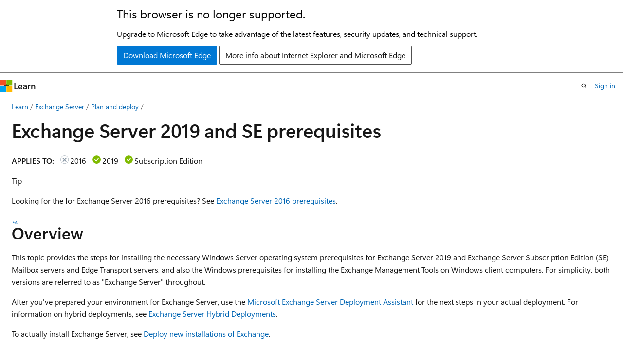

--- FILE ---
content_type: text/html
request_url: https://learn.microsoft.com/en-us/exchange/plan-and-deploy/prerequisites?view=exchserver-2019&redirectedfrom=MSDN
body_size: 49614
content:
 <!DOCTYPE html>
		<html
			class="layout layout-holy-grail   show-table-of-contents conceptual show-breadcrumb default-focus"
			lang="en-us"
			dir="ltr"
			data-authenticated="false"
			data-auth-status-determined="false"
			data-target="docs"
			x-ms-format-detection="none"
		>
			
		<head>
			<title>Exchange Server prerequisites, Exchange 2019 system requirements, Exchange SE system requirements, Exchange 2019 requirements, Exchange SE requirements | Microsoft Learn</title>
			<meta charset="utf-8" />
			<meta name="viewport" content="width=device-width, initial-scale=1.0" />
			<meta name="color-scheme" content="light dark" />

			<meta name="description" content="Summary: Learn about the Windows operating system prerequisites for Exchange Server 2019, Exchange Server SE and the Exchange Management Tools." />
			<link rel="canonical" href="https://learn.microsoft.com/en-us/exchange/plan-and-deploy/prerequisites" /> 

			<!-- Non-customizable open graph and sharing-related metadata -->
			<meta name="twitter:card" content="summary_large_image" />
			<meta name="twitter:site" content="@MicrosoftLearn" />
			<meta property="og:type" content="website" />
			<meta property="og:image:alt" content="Microsoft Learn" />
			<meta property="og:image" content="https://learn.microsoft.com/en-us/media/open-graph-image.png" />
			<!-- Page specific open graph and sharing-related metadata -->
			<meta property="og:title" content="Exchange Server prerequisites, Exchange 2019 system requirements, Exchange SE system requirements, Exchange 2019 requirements, Exchange SE requirements" />
			<meta property="og:url" content="https://learn.microsoft.com/en-us/exchange/plan-and-deploy/prerequisites" />
			<meta property="og:description" content="Summary: Learn about the Windows operating system prerequisites for Exchange Server 2019, Exchange Server SE and the Exchange Management Tools." />
			<meta name="platform_id" content="a30f4b40-2fa2-c7ef-4439-d91afa65f5d8" /> <meta name="scope" content="Exchange" />
			<meta name="locale" content="en-us" />
			 <meta name="adobe-target" content="true" /> 
			<meta name="uhfHeaderId" content="MSDocsHeader-Exchange" />

			<meta name="page_type" content="conceptual" />

			<!--page specific meta tags-->
			

			<!-- custom meta tags -->
			
		<meta name="Manager" content="serdars" />
	
		<meta name="ms.subservice" content="" />
	
		<meta name="ms.devlang" content="powershell" />
	
		<meta name="ROBOTS" content="INDEX,FOLLOW" />
	
		<meta name="breadcrumb_path" content="/exchange/breadcrumb/toc.json" />
	
		<meta name="recommendations" content="true" />
	
		<meta name="feedback_system" content="None" />
	
		<meta name="feedback_product_url" content="" />
	
		<meta name="ms.service" content="exchange-server-it-pro" />
	
		<meta name="ms.localizationpriority" content="high" />
	
		<meta name="ms.topic" content="how-to" />
	
		<meta name="author" content="AshaIyengar21" />
	
		<meta name="ms.author" content="serdars" />
	
		<meta name="ms.assetid" content="" />
	
		<meta name="ms.reviewer" content="" />
	
		<meta name="ms.collection" content="Strat_EX_Admin" />
	
		<meta name="ms.collection" content="exchange-server" />
	
		<meta name="f1.keywords" content="NOCSH" />
	
		<meta name="audience" content="ITPro" />
	
		<meta name="manager" content="serdars" />
	
		<meta name="ms.date" content="2025-06-11T00:00:00Z" />
	
		<meta name="document_id" content="e9e0968e-9590-59a1-83c8-07c218bcf8fd" />
	
		<meta name="document_version_independent_id" content="42d25a51-bb1a-3d51-75fe-85731236aa04" />
	
		<meta name="updated_at" content="2025-06-16T17:37:00Z" />
	
		<meta name="original_content_git_url" content="https://github.com/MicrosoftDocs/OfficeDocs-Exchange-pr/blob/live/Exchange/ExchangeServer/plan-and-deploy/prerequisites.md" />
	
		<meta name="gitcommit" content="https://github.com/MicrosoftDocs/OfficeDocs-Exchange-pr/blob/92505a30d3db24af0216ff1fadaff449e58369c7/Exchange/ExchangeServer/plan-and-deploy/prerequisites.md" />
	
		<meta name="git_commit_id" content="92505a30d3db24af0216ff1fadaff449e58369c7" />
	
		<meta name="site_name" content="Docs" />
	
		<meta name="depot_name" content="office.OfficeDocs-Exchange" />
	
		<meta name="schema" content="Conceptual" />
	
		<meta name="toc_rel" content="../servertoc/toc.json" />
	
		<meta name="pdf_url_template" content="https://learn.microsoft.com/pdfstore/en-us/office.OfficeDocs-Exchange/{branchName}{pdfName}" />
	
		<meta name="feedback_help_link_type" content="" />
	
		<meta name="feedback_help_link_url" content="" />
	
		<meta name="word_count" content="1050" />
	
		<meta name="asset_id" content="plan-and-deploy/prerequisites" />
	
		<meta name="moniker_range_name" content="" />
	
		<meta name="item_type" content="Content" />
	
		<meta name="source_path" content="Exchange/ExchangeServer/plan-and-deploy/prerequisites.md" />
	
		<meta name="previous_tlsh_hash" content="8B953DD1321EEA12CD529A012DABBA80D2F2C5CFB6A42ACFB424555501FA7EE79B3E5E49CA2A82DC73B520E103D2250F4283B72D51F46233459357EE84CA33D791193BF9E1" />
	
		<meta name="github_feedback_content_git_url" content="https://github.com/MicrosoftDocs/OfficeDocs-Exchange-pr/blob/live/Exchange/ExchangeServer/plan-and-deploy/prerequisites.md" />
	 
		<meta name="cmProducts" content="https://authoring-docs-microsoft.poolparty.biz/devrel/0b654e73-5728-4af3-8c2e-17bfbf4c9f23" data-source="generated" />
	
		<meta name="cmProducts" content="https://authoring-docs-microsoft.poolparty.biz/devrel/bcbcbad5-4208-4783-8035-8481272c98b8" data-source="generated" />
	
		<meta name="spProducts" content="https://authoring-docs-microsoft.poolparty.biz/devrel/11529658-843a-40bd-b2f8-5eed118be619" data-source="generated" />
	
		<meta name="spProducts" content="https://authoring-docs-microsoft.poolparty.biz/devrel/43b2e5aa-8a6d-4de2-a252-692232e5edc8" data-source="generated" />
	

			<!-- assets and js globals -->
			
			<link rel="stylesheet" href="/static/assets/0.4.03306.7423-8b4f0cc9/styles/site-ltr.css" />
			
			<link rel="preconnect" href="//mscom.demdex.net" crossorigin />
						<link rel="dns-prefetch" href="//target.microsoft.com" />
						<link rel="dns-prefetch" href="//microsoftmscompoc.tt.omtrdc.net" />
						<link
							rel="preload"
							as="script"
							href="/static/third-party/adobe-target/at-js/2.9.0/at.js"
							integrity="sha384-l4AKhsU8cUWSht4SaJU5JWcHEWh1m4UTqL08s6b/hqBLAeIDxTNl+AMSxTLx6YMI"
							crossorigin="anonymous"
							id="adobe-target-script"
							type="application/javascript"
						/>
			<script src="https://wcpstatic.microsoft.com/mscc/lib/v2/wcp-consent.js"></script>
			<script src="https://js.monitor.azure.com/scripts/c/ms.jsll-4.min.js"></script>
			<script src="/_themes/docs.theme/master/en-us/_themes/global/deprecation.js"></script>

			<!-- msdocs global object -->
			<script id="msdocs-script">
		var msDocs = {
  "environment": {
    "accessLevel": "online",
    "azurePortalHostname": "portal.azure.com",
    "reviewFeatures": false,
    "supportLevel": "production",
    "systemContent": true,
    "siteName": "learn",
    "legacyHosting": false
  },
  "data": {
    "contentLocale": "en-us",
    "contentDir": "ltr",
    "userLocale": "en-us",
    "userDir": "ltr",
    "pageTemplate": "Conceptual",
    "brand": "",
    "context": {},
    "standardFeedback": false,
    "showFeedbackReport": false,
    "feedbackHelpLinkType": "",
    "feedbackHelpLinkUrl": "",
    "feedbackSystem": "None",
    "feedbackGitHubRepo": "",
    "feedbackProductUrl": "",
    "extendBreadcrumb": true,
    "isEditDisplayable": false,
    "isPrivateUnauthorized": false,
    "hideViewSource": false,
    "isPermissioned": false,
    "hasRecommendations": true,
    "contributors": [
      {
        "name": "AshaIyengar21",
        "url": "https://github.com/AshaIyengar21"
      },
      {
        "name": "lusassl-msft",
        "url": "https://github.com/lusassl-msft"
      },
      {
        "name": "huypub",
        "url": "https://github.com/huypub"
      },
      {
        "name": "chrisda",
        "url": "https://github.com/chrisda"
      },
      {
        "name": "Davloe",
        "url": "https://github.com/Davloe"
      },
      {
        "name": "JoanneHendrickson",
        "url": "https://github.com/JoanneHendrickson"
      },
      {
        "name": "ninobb",
        "url": "https://github.com/ninobb"
      },
      {
        "name": "Karl-WE",
        "url": "https://github.com/Karl-WE"
      },
      {
        "name": "DCtheGeek",
        "url": "https://github.com/DCtheGeek"
      },
      {
        "name": "cabaudri",
        "url": "https://github.com/cabaudri"
      },
      {
        "name": "vaylen",
        "url": "https://github.com/vaylen"
      },
      {
        "name": "mattpennathe3rd",
        "url": "https://github.com/mattpennathe3rd"
      },
      {
        "name": "blakedrumm",
        "url": "https://github.com/blakedrumm"
      },
      {
        "name": "Ajayan1008",
        "url": "https://github.com/Ajayan1008"
      },
      {
        "name": "v-albemi",
        "url": "https://github.com/v-albemi"
      },
      {
        "name": "tweekerz",
        "url": "https://github.com/tweekerz"
      },
      {
        "name": "dariomws",
        "url": "https://github.com/dariomws"
      },
      {
        "name": "SignorelliDenis",
        "url": "https://github.com/SignorelliDenis"
      },
      {
        "name": "get-itips",
        "url": "https://github.com/get-itips"
      },
      {
        "name": "msdmaguire",
        "url": "https://github.com/msdmaguire"
      },
      {
        "name": "Jcoetsee",
        "url": "https://github.com/Jcoetsee"
      },
      {
        "name": "russcrowley",
        "url": "https://github.com/russcrowley"
      },
      {
        "name": "trudolf-msft",
        "url": "https://github.com/trudolf-msft"
      },
      {
        "name": "MK-Kamal",
        "url": "https://github.com/MK-Kamal"
      },
      {
        "name": "balinger",
        "url": "https://github.com/balinger"
      }
    ]
  },
  "functions": {}
};;
	</script>

			<!-- base scripts, msdocs global should be before this -->
			<script src="/static/assets/0.4.03306.7423-8b4f0cc9/scripts/en-us/index-docs.js"></script>
			

			<!-- json-ld -->
			
		</head>
	
			<body
				id="body"
				data-bi-name="body"
				class="layout-body "
				lang="en-us"
				dir="ltr"
			>
				<header class="layout-body-header">
		<div class="header-holder has-default-focus">
			
		<a
			href="#main"
			
			style="z-index: 1070"
			class="outline-color-text visually-hidden-until-focused position-fixed inner-focus focus-visible top-0 left-0 right-0 padding-xs text-align-center background-color-body"
			
		>
			Skip to main content
		</a>
	
		<a
			href="#"
			data-skip-to-ask-learn
			style="z-index: 1070"
			class="outline-color-text visually-hidden-until-focused position-fixed inner-focus focus-visible top-0 left-0 right-0 padding-xs text-align-center background-color-body"
			hidden
		>
			Skip to Ask Learn chat experience
		</a>
	

			<div hidden id="cookie-consent-holder" data-test-id="cookie-consent-container"></div>
			<!-- Unsupported browser warning -->
			<div
				id="unsupported-browser"
				style="background-color: white; color: black; padding: 16px; border-bottom: 1px solid grey;"
				hidden
			>
				<div style="max-width: 800px; margin: 0 auto;">
					<p style="font-size: 24px">This browser is no longer supported.</p>
					<p style="font-size: 16px; margin-top: 16px;">
						Upgrade to Microsoft Edge to take advantage of the latest features, security updates, and technical support.
					</p>
					<div style="margin-top: 12px;">
						<a
							href="https://go.microsoft.com/fwlink/p/?LinkID=2092881 "
							style="background-color: #0078d4; border: 1px solid #0078d4; color: white; padding: 6px 12px; border-radius: 2px; display: inline-block;"
						>
							Download Microsoft Edge
						</a>
						<a
							href="https://learn.microsoft.com/en-us/lifecycle/faq/internet-explorer-microsoft-edge"
							style="background-color: white; padding: 6px 12px; border: 1px solid #505050; color: #171717; border-radius: 2px; display: inline-block;"
						>
							More info about Internet Explorer and Microsoft Edge
						</a>
					</div>
				</div>
			</div>
			<!-- site header -->
			<header
				id="ms--site-header"
				data-test-id="site-header-wrapper"
				role="banner"
				itemscope="itemscope"
				itemtype="http://schema.org/Organization"
			>
				<div
					id="ms--mobile-nav"
					class="site-header display-none-tablet padding-inline-none gap-none"
					data-bi-name="mobile-header"
					data-test-id="mobile-header"
				></div>
				<div
					id="ms--primary-nav"
					class="site-header display-none display-flex-tablet"
					data-bi-name="L1-header"
					data-test-id="primary-header"
				></div>
				<div
					id="ms--secondary-nav"
					class="site-header display-none display-flex-tablet"
					data-bi-name="L2-header"
					data-test-id="secondary-header"
					
				></div>
			</header>
			
		<!-- banner -->
		<div data-banner>
			<div id="disclaimer-holder"></div>
			
		</div>
		<!-- banner end -->
	
		</div>
	</header>
				 <section
					id="layout-body-menu"
					class="layout-body-menu display-flex"
					data-bi-name="menu"
			  >
					
		<div
			id="left-container"
			class="left-container display-none display-block-tablet padding-inline-sm padding-bottom-sm width-full"
			data-toc-container="true"
		>
			<!-- Regular TOC content (default) -->
			<div id="ms--toc-content" class="height-full">
				<nav
					id="affixed-left-container"
					class="margin-top-sm-tablet position-sticky display-flex flex-direction-column"
					aria-label="Primary"
					data-bi-name="left-toc"
					role="navigation"
				></nav>
			</div>
			<!-- Collapsible TOC content (hidden by default) -->
			<div id="ms--toc-content-collapsible" class="height-full" hidden>
				<nav
					id="affixed-left-container"
					class="margin-top-sm-tablet position-sticky display-flex flex-direction-column"
					aria-label="Primary"
					data-bi-name="left-toc"
					role="navigation"
				>
					<div
						id="ms--collapsible-toc-header"
						class="display-flex justify-content-flex-end margin-bottom-xxs"
					>
						<button
							type="button"
							class="button button-clear inner-focus"
							data-collapsible-toc-toggle
							aria-expanded="true"
							aria-controls="ms--collapsible-toc-content"
							aria-label="Table of contents"
						>
							<span class="icon font-size-h4" aria-hidden="true">
								<span class="docon docon-panel-left-contract"></span>
							</span>
						</button>
					</div>
				</nav>
			</div>
		</div>
	
			  </section>

				<main
					id="main"
					role="main"
					class="layout-body-main "
					data-bi-name="content"
					lang="en-us"
					dir="ltr"
				>
					
			<div
		id="ms--content-header"
		class="content-header default-focus border-bottom-none"
		data-bi-name="content-header"
	>
		<div class="content-header-controls margin-xxs margin-inline-sm-tablet">
			<button
				type="button"
				class="contents-button button button-sm margin-right-xxs"
				data-bi-name="contents-expand"
				aria-haspopup="true"
				data-contents-button
			>
				<span class="icon" aria-hidden="true"><span class="docon docon-menu"></span></span>
				<span class="contents-expand-title"> Table of contents </span>
			</button>
			<button
				type="button"
				class="ap-collapse-behavior ap-expanded button button-sm"
				data-bi-name="ap-collapse"
				aria-controls="action-panel"
			>
				<span class="icon" aria-hidden="true"><span class="docon docon-exit-mode"></span></span>
				<span>Exit editor mode</span>
			</button>
		</div>
	</div>
			<div data-main-column class="padding-sm padding-top-none padding-top-sm-tablet">
				<div>
					
		<div id="article-header" class="background-color-body margin-bottom-xs display-none-print">
			<div class="display-flex align-items-center justify-content-space-between">
				
		<details
			id="article-header-breadcrumbs-overflow-popover"
			class="popover"
			data-for="article-header-breadcrumbs"
		>
			<summary
				class="button button-clear button-primary button-sm inner-focus"
				aria-label="All breadcrumbs"
			>
				<span class="icon">
					<span class="docon docon-more"></span>
				</span>
			</summary>
			<div id="article-header-breadcrumbs-overflow" class="popover-content padding-none"></div>
		</details>

		<bread-crumbs
			id="article-header-breadcrumbs"
			role="group"
			aria-label="Breadcrumbs"
			data-test-id="article-header-breadcrumbs"
			class="overflow-hidden flex-grow-1 margin-right-sm margin-right-md-tablet margin-right-lg-desktop margin-left-negative-xxs padding-left-xxs"
		></bread-crumbs>
	 
		<div
			id="article-header-page-actions"
			class="opacity-none margin-left-auto display-flex flex-wrap-no-wrap align-items-stretch"
		>
			
		<button
			class="button button-sm border-none inner-focus display-none-tablet flex-shrink-0 "
			data-bi-name="ask-learn-assistant-entry"
			data-test-id="ask-learn-assistant-modal-entry-mobile"
			data-ask-learn-modal-entry
			
			type="button"
			style="min-width: max-content;"
			aria-expanded="false"
			aria-label="Ask Learn"
			hidden
		>
			<span class="icon font-size-lg" aria-hidden="true">
				<span class="docon docon-chat-sparkle-fill gradient-ask-learn-logo"></span>
			</span>
		</button>
		<button
			class="button button-sm display-none display-inline-flex-tablet display-none-desktop flex-shrink-0 margin-right-xxs border-color-ask-learn "
			data-bi-name="ask-learn-assistant-entry"
			
			data-test-id="ask-learn-assistant-modal-entry-tablet"
			data-ask-learn-modal-entry
			type="button"
			style="min-width: max-content;"
			aria-expanded="false"
			hidden
		>
			<span class="icon font-size-lg" aria-hidden="true">
				<span class="docon docon-chat-sparkle-fill gradient-ask-learn-logo"></span>
			</span>
			<span>Ask Learn</span>
		</button>
		<button
			class="button button-sm display-none flex-shrink-0 display-inline-flex-desktop margin-right-xxs border-color-ask-learn "
			data-bi-name="ask-learn-assistant-entry"
			
			data-test-id="ask-learn-assistant-flyout-entry"
			data-ask-learn-flyout-entry
			data-flyout-button="toggle"
			type="button"
			style="min-width: max-content;"
			aria-expanded="false"
			aria-controls="ask-learn-flyout"
			hidden
		>
			<span class="icon font-size-lg" aria-hidden="true">
				<span class="docon docon-chat-sparkle-fill gradient-ask-learn-logo"></span>
			</span>
			<span>Ask Learn</span>
		</button>
	 
		<button
			type="button"
			id="ms--focus-mode-button"
			data-focus-mode
			data-bi-name="focus-mode-entry"
			class="button button-sm flex-shrink-0 margin-right-xxs display-none display-inline-flex-desktop"
		>
			<span class="icon font-size-lg" aria-hidden="true">
				<span class="docon docon-glasses"></span>
			</span>
			<span>Focus mode</span>
		</button>
	 

			<details class="popover popover-right" id="article-header-page-actions-overflow">
				<summary
					class="justify-content-flex-start button button-clear button-sm button-primary inner-focus"
					aria-label="More actions"
					title="More actions"
				>
					<span class="icon" aria-hidden="true">
						<span class="docon docon-more-vertical"></span>
					</span>
				</summary>
				<div class="popover-content">
					
		<button
			data-page-action-item="overflow-mobile"
			type="button"
			class="button-block button-sm inner-focus button button-clear display-none-tablet justify-content-flex-start text-align-left"
			data-bi-name="contents-expand"
			data-contents-button
			data-popover-close
		>
			<span class="icon">
				<span class="docon docon-editor-list-bullet" aria-hidden="true"></span>
			</span>
			<span class="contents-expand-title">Table of contents</span>
		</button>
	 
		<a
			id="lang-link-overflow"
			class="button-sm inner-focus button button-clear button-block justify-content-flex-start text-align-left"
			data-bi-name="language-toggle"
			data-page-action-item="overflow-all"
			data-check-hidden="true"
			data-read-in-link
			href="#"
			hidden
		>
			<span class="icon" aria-hidden="true" data-read-in-link-icon>
				<span class="docon docon-locale-globe"></span>
			</span>
			<span data-read-in-link-text>Read in English</span>
		</a>
	 
		<button
			type="button"
			class="collection button button-clear button-sm button-block justify-content-flex-start text-align-left inner-focus"
			data-list-type="collection"
			data-bi-name="collection"
			data-page-action-item="overflow-all"
			data-check-hidden="true"
			data-popover-close
		>
			<span class="icon" aria-hidden="true">
				<span class="docon docon-circle-addition"></span>
			</span>
			<span class="collection-status">Add</span>
		</button>
	
					
		<button
			type="button"
			class="collection button button-block button-clear button-sm justify-content-flex-start text-align-left inner-focus"
			data-list-type="plan"
			data-bi-name="plan"
			data-page-action-item="overflow-all"
			data-check-hidden="true"
			data-popover-close
			hidden
		>
			<span class="icon" aria-hidden="true">
				<span class="docon docon-circle-addition"></span>
			</span>
			<span class="plan-status">Add to plan</span>
		</button>
	  
					
		<hr class="margin-block-xxs" />
		<h4 class="font-size-sm padding-left-xxs">Share via</h4>
		
					<a
						class="button button-clear button-sm inner-focus button-block justify-content-flex-start text-align-left text-decoration-none share-facebook"
						data-bi-name="facebook"
						data-page-action-item="overflow-all"
						href="#"
					>
						<span class="icon color-primary" aria-hidden="true">
							<span class="docon docon-facebook-share"></span>
						</span>
						<span>Facebook</span>
					</a>

					<a
						href="#"
						class="button button-clear button-sm inner-focus button-block justify-content-flex-start text-align-left text-decoration-none share-twitter"
						data-bi-name="twitter"
						data-page-action-item="overflow-all"
					>
						<span class="icon color-text" aria-hidden="true">
							<span class="docon docon-xlogo-share"></span>
						</span>
						<span>x.com</span>
					</a>

					<a
						href="#"
						class="button button-clear button-sm inner-focus button-block justify-content-flex-start text-align-left text-decoration-none share-linkedin"
						data-bi-name="linkedin"
						data-page-action-item="overflow-all"
					>
						<span class="icon color-primary" aria-hidden="true">
							<span class="docon docon-linked-in-logo"></span>
						</span>
						<span>LinkedIn</span>
					</a>
					<a
						href="#"
						class="button button-clear button-sm inner-focus button-block justify-content-flex-start text-align-left text-decoration-none share-email"
						data-bi-name="email"
						data-page-action-item="overflow-all"
					>
						<span class="icon color-primary" aria-hidden="true">
							<span class="docon docon-mail-message"></span>
						</span>
						<span>Email</span>
					</a>
			  
	 
		<hr class="margin-block-xxs" />
		<button
			class="button button-block button-clear button-sm justify-content-flex-start text-align-left inner-focus"
			type="button"
			data-bi-name="print"
			data-page-action-item="overflow-all"
			data-popover-close
			data-print-page
			data-check-hidden="true"
		>
			<span class="icon color-primary" aria-hidden="true">
				<span class="docon docon-print"></span>
			</span>
			<span>Print</span>
		</button>
	
				</div>
			</details>
		</div>
	
			</div>
		</div>
	  
		<!-- privateUnauthorizedTemplate is hidden by default -->
		<div unauthorized-private-section data-bi-name="permission-content-unauthorized-private" hidden>
			<hr class="hr margin-top-xs margin-bottom-sm" />
			<div class="notification notification-info">
				<div class="notification-content">
					<p class="margin-top-none notification-title">
						<span class="icon">
							<span class="docon docon-exclamation-circle-solid" aria-hidden="true"></span>
						</span>
						<span>Note</span>
					</p>
					<p class="margin-top-none authentication-determined not-authenticated">
						Access to this page requires authorization. You can try <a class="docs-sign-in" href="#" data-bi-name="permission-content-sign-in">signing in</a> or <a  class="docs-change-directory" data-bi-name="permisson-content-change-directory">changing directories</a>.
					</p>
					<p class="margin-top-none authentication-determined authenticated">
						Access to this page requires authorization. You can try <a class="docs-change-directory" data-bi-name="permisson-content-change-directory">changing directories</a>.
					</p>
				</div>
			</div>
		</div>
	
					<div class="content"><h1 id="exchange-server-2019-and-se-prerequisites">Exchange Server 2019 and SE prerequisites</h1></div>
					
		<div
			id="article-metadata"
			data-bi-name="article-metadata"
			data-test-id="article-metadata"
			class="page-metadata-container display-flex gap-xxs justify-content-space-between align-items-center flex-wrap-wrap"
		>
			 
				<div
					id="user-feedback"
					class="margin-block-xxs display-none display-none-print"
					hidden
					data-hide-on-archived
				>
					
		<button
			id="user-feedback-button"
			data-test-id="conceptual-feedback-button"
			class="button button-sm button-clear button-primary display-none"
			type="button"
			data-bi-name="user-feedback-button"
			data-user-feedback-button
			hidden
		>
			<span class="icon" aria-hidden="true">
				<span class="docon docon-like"></span>
			</span>
			<span>Feedback</span>
		</button>
	
				</div>
		  
		</div>
	 
		<div data-id="ai-summary" hidden>
			<div id="ms--ai-summary-cta" class="margin-top-xs display-flex align-items-center">
				<span class="icon" aria-hidden="true">
					<span class="docon docon-sparkle-fill gradient-text-vivid"></span>
				</span>
				<button
					id="ms--ai-summary"
					type="button"
					class="tag tag-sm tag-suggestion margin-left-xxs"
					data-test-id="ai-summary-cta"
					data-bi-name="ai-summary-cta"
					data-an="ai-summary"
				>
					<span class="ai-summary-cta-text">
						Summarize this article for me
					</span>
				</button>
			</div>
			<!-- Slot where the client will render the summary card after the user clicks the CTA -->
			<div id="ms--ai-summary-header" class="margin-top-xs"></div>
		</div>
	 
		<nav
			id="center-doc-outline"
			class="doc-outline is-hidden-desktop display-none-print margin-bottom-sm"
			data-bi-name="intopic toc"
			aria-label="In this article"
		>
			<h2 id="ms--in-this-article" class="title is-6 margin-block-xs">
				In this article
			</h2>
		</nav>
	
					<div class="content"><p><strong>APPLIES TO:</strong> <img src="../exchangeserver/media/no.png" alt="no-img-16" data-linktype="relative-path">2016 <img src="../exchangeserver/media/yes.png" alt="yes-img-19" data-linktype="relative-path">2019 <img src="../exchangeserver/media/yes.png" alt="yes-img-se" data-linktype="relative-path">Subscription Edition</p>
<div class="TIP">
<p>Tip</p>
<p>Looking for the for Exchange Server 2016 prerequisites? See <a href="prerequisites-2016" data-linktype="relative-path">Exchange Server 2016 prerequisites</a>.</p>
</div>
<h2 id="overview">Overview</h2>
<p>This topic provides the steps for installing the necessary Windows Server operating system prerequisites for Exchange Server 2019 and Exchange Server Subscription Edition (SE) Mailbox servers and Edge Transport servers, and also the Windows prerequisites for installing the Exchange Management Tools on Windows client computers. For simplicity, both versions are referred to as "Exchange Server" throughout.</p>
<p>After you've prepared your environment for Exchange Server, use the <a href="https://setup.cloud.microsoft/exchange" data-linktype="external">Microsoft Exchange Server Deployment Assistant</a> for the next steps in your actual deployment. For information on hybrid deployments, see <a href="../exchange-hybrid" data-linktype="relative-path">Exchange Server Hybrid Deployments</a>.</p>
<p>To actually install Exchange Server, see <a href="deploy-new-installations/deploy-new-installations" data-linktype="relative-path">Deploy new installations of Exchange</a>.</p>
<h2 id="what-do-you-need-to-know-before-you-begin">What do you need to know before you begin?</h2>
<p>This section provides comprehensive recommendations and the most up-to-date information about the components necessary for Exchange Server. These components are essential prerequisites for the proper functioning of Exchange Server.</p>
<ul>
<li><p>Verify that your Active Directory meets the <a href="system-requirements#network-and-directory-server-requirements-for-exchange-server" data-linktype="relative-path">requirements for Exchange 2019 and SE</a>.</p>
</li>
<li><p>To ensure compatibility and optimal performance, make sure to use a <a href="supportability-matrix#supported-operating-systems" data-linktype="relative-path">supported operating systems for Exchange Server</a>.</p>
</li>
<li><p>Before you begin installing Exchange Server, ensure that your computer has the latest Windows updates installed.</p>
</li>
<li><p>The Remote Registry Service must be set to <code>Automatic</code> and must not be set to <code>Disabled</code>. For recommended security guidelines, please refer to <a href="/en-us/windows-server/security/windows-services/security-guidelines-for-disabling-system-services-in-windows-server#remote-registry" data-linktype="absolute-path">Security Guidelines regarding Remote Registry</a>.</p>
</li>
</ul>
<h2 id="windows-server-prerequisites-for-exchange-server">Windows Server prerequisites for Exchange Server</h2>
<p>The requirements to install Exchange Server on supported <a href="supportability-matrix#supported-operating-systems" data-linktype="relative-path">Operating Systems (OS)</a> are described in the following sections. We recommend either of the following methods to install the Windows prerequisites for Exchange Server:</p>
<ul>
<li>Use the <code>/InstallWindowsComponents</code> switch in unattended Setup mode.</li>
<li>Select the check box in the Exchange Setup Wizard to install Windows prerequisites.</li>
</ul>
<p>When you use one of these options, you don't need to restart the computer after the Windows components have been added.</p>
<h3 id="exchange-server-preparing-active-directory">Exchange Server preparing Active Directory</h3>
<p>You can use any member of the Active Directory domain to prepare Active Directory for Exchange Server. To prepare Active Directory using the graphical user interface (GUI), you need to install the Exchange Management Tools role.</p>
<ol>
<li><p>The computer which is used to prepare the Active Directory requires the following software:</p>
<ol>
<li><p><a href="supportability-matrix#net-framework" data-linktype="relative-path">Supported version of .NET Framework</a></p>
<p>When installing on Windows Server Core, you must use the <code>/q</code> option to install this package. Additionally, you can use the <code>/log [PATH]</code> option to enable logging if desired.</p>
</li>
<li><p><a href="https://www.microsoft.com/download/details.aspx?id=30679" data-linktype="external">Visual C++ Redistributable Package for Visual Studio 2012</a></p>
<p>If you're using unattended Setup from the command line to prepare Active Directory, this package isn't required. For an overview of the latest supported versions and more information, please refer to <a href="prepare-ad-and-domains" data-linktype="relative-path">Prepare Active Directory and domains</a>.</p>
<p>The system requirements for the Visual C++ Redistributable package do not explicitly mention support for the latest Windows Server versions. However, the redistributable package is safe to install on these versions of Windows.</p>
</li>
</ol>
</li>
<li><p>Install the Remote Server Administration Tools (RSAT) for Active Directory Domain Services (ADDS) by running the following command in Windows PowerShell:</p>
<pre><code class="lang-PowerShell">Install-WindowsFeature RSAT-ADDS
</code></pre>
</li>
</ol>
<h3 id="exchange-server-management-tools">Exchange Server Management tools</h3>
<ol>
<li><p>Install the following software:</p>
<ol>
<li><p><a href="supportability-matrix#net-framework" data-linktype="relative-path">Supported version of .NET Framework</a></p>
</li>
<li><p><a href="https://www.microsoft.com/download/details.aspx?id=30679" data-linktype="external">Visual C++ Redistributable Package for Visual Studio 2012</a></p>
<p>The system requirements for the Visual C++ Redistributable package do not explicitly mention support for the latest Windows Server versions. However, the redistributable package is safe to install on these versions of Windows.</p>
</li>
</ol>
</li>
<li><p>Install the following Windows features:</p>
<ol>
<li>If you want to install the Exchange Server Management tools on <a href="supportability-matrix#supported-operating-systems" data-linktype="relative-path">supported Windows Server OS</a>, make sure to install the following Windows features:
<pre><code class="lang-powershell">Install-WindowsFeature -Name Web-Mgmt-Console, Web-Metabase
</code></pre>
</li>
<li>If you want to install the Exchange Server Management tools on <a href="supportability-matrix#supported-operating-systems" data-linktype="relative-path">supported Windows Client OS</a>, make sure to install the following Windows features:
<pre><code class="lang-powershell">Enable-WindowsOptionalFeature -Online -FeatureName IIS-ManagementConsole, IIS-Metabase -All
</code></pre>
</li>
</ol>
</li>
</ol>
<h3 id="exchange-server-mailbox-server-role">Exchange Server Mailbox server role</h3>
<ol>
<li><p>Install the following software:</p>
<ol>
<li><p><a href="supportability-matrix#net-framework" data-linktype="relative-path">Supported version of .NET Framework</a></p>
<p>When installing on Windows Server Core, you must use the <code>/q</code> option to install this package. Additionally, you can use the <code>/log [PATH]</code> option to enable logging if desired.</p>
</li>
<li><p><a href="https://www.microsoft.com/download/details.aspx?id=30679" data-linktype="external">Visual C++ Redistributable Package for Visual Studio 2012</a></p>
</li>
<li><p><a href="https://support.microsoft.com/help/4032938/update-for-visual-c-2013-redistributable-package" data-linktype="external">Visual C++ Redistributable Package for Visual Studio 2013</a></p>
<p>The system requirements for the Visual C++ Redistributable package do not explicitly mention support for the latest Windows Server versions. However, the redistributable package is safe to install on these versions of Windows.</p>
</li>
</ol>
</li>
<li><p>Add the required Skype for Business Server components:</p>
<ol>
<li><p>Install the Server Media Foundation windows feature by executing the following command in Windows PowerShell:</p>
<pre><code class="lang-PowerShell">Install-WindowsFeature Server-Media-Foundation
</code></pre>
</li>
<li><p>Install <a href="https://www.microsoft.com/download/details.aspx?id=34992" data-linktype="external">Unified Communications Managed API 4.0</a>. This package is available for download and can be found in the <code>\UCMARedist</code> folder on the Exchange Server media.</p>
<p>When installing on Windows Server Core, you must use the installation package located in <code>\UCMARedist</code> on distributed media. To install the package by using PowerShell, run the following command:</p>
<pre><code class="lang-powershell">.\UCMARunTimeSetup.exe -q
</code></pre>
</li>
</ol>
</li>
<li><p>If you aren't going to use Exchange Setup to install the required Windows components (in the wizard or from the command line), run the one of the following commands in Windows PowerShell:</p>
<ol>
<li>Windows features:
<ol>
<li>Desktop Experience:
<pre><code class="lang-PowerShell">Install-WindowsFeature Server-Media-Foundation, NET-Framework-45-Core, NET-Framework-45-ASPNET, NET-WCF-HTTP-Activation45, NET-WCF-Pipe-Activation45, NET-WCF-TCP-Activation45, NET-WCF-TCP-PortSharing45, RPC-over-HTTP-proxy, RSAT-Clustering, RSAT-Clustering-CmdInterface, RSAT-Clustering-Mgmt, RSAT-Clustering-PowerShell, WAS-Process-Model, Web-Asp-Net45, Web-Basic-Auth, Web-Client-Auth, Web-Digest-Auth, Web-Dir-Browsing, Web-Dyn-Compression, Web-Http-Errors, Web-Http-Logging, Web-Http-Redirect, Web-Http-Tracing, Web-ISAPI-Ext, Web-ISAPI-Filter, Web-Metabase, Web-Mgmt-Console, Web-Mgmt-Service, Web-Net-Ext45, Web-Request-Monitor, Web-Server, Web-Stat-Compression, Web-Static-Content, Web-Windows-Auth, Web-WMI, Windows-Identity-Foundation, RSAT-ADDS
</code></pre>
</li>
<li>Server Core:
<pre><code class="lang-PowerShell">Install-WindowsFeature Server-Media-Foundation, NET-Framework-45-Core, NET-Framework-45-ASPNET, NET-WCF-HTTP-Activation45, NET-WCF-Pipe-Activation45, NET-WCF-TCP-Activation45, NET-WCF-TCP-PortSharing45, RPC-over-HTTP-proxy, RSAT-Clustering, RSAT-Clustering-CmdInterface, RSAT-Clustering-PowerShell, WAS-Process-Model, Web-Asp-Net45, Web-Basic-Auth, Web-Client-Auth, Web-Digest-Auth, Web-Dir-Browsing, Web-Dyn-Compression, Web-Http-Errors, Web-Http-Logging, Web-Http-Redirect, Web-Http-Tracing, Web-ISAPI-Ext, Web-ISAPI-Filter, Web-Metabase, Web-Mgmt-Service, Web-Net-Ext45, Web-Request-Monitor, Web-Server, Web-Stat-Compression, Web-Static-Content, Web-Windows-Auth, Web-WMI, RSAT-ADDS
</code></pre>
</li>
<li>(Optional) Remove MSMQ:
The Windows feature <a href="/en-us/previous-versions/windows/desktop/legacy/ms711472(v=vs.85)" data-linktype="absolute-path">Message Queuing (MSMQ)</a> is no longer a requirement for Exchange Server and can be safely uninstalled if it's currently installed:
<pre><code class="lang-PowerShell">Remove-WindowsFeature NET-WCF-MSMQ-Activation45, MSMQ
</code></pre>
</li>
</ol>
</li>
<li><a href="https://www.iis.net/downloads/microsoft/url-rewrite" data-linktype="external">IIS URL Rewrite Module</a></li>
</ol>
</li>
</ol>
<h3 id="exchange-server-edge-transport-server-role">Exchange Server Edge Transport server role</h3>
<ol>
<li><p>Install the following software:</p>
<ol>
<li><p><a href="supportability-matrix#net-framework" data-linktype="relative-path">Supported version of .NET Framework</a></p>
<p>When installing on Windows Server Core, you must use the <code>/q</code> option to install this package. Additionally, you can use the <code>/log [PATH]</code> option to enable logging if desired.</p>
</li>
<li><p><a href="https://www.microsoft.com/download/details.aspx?id=30679" data-linktype="external">Visual C++ Redistributable Package for Visual Studio 2012</a></p>
<p>The system requirements for the Visual C++ Redistributable package do not explicitly mention support for the latest Windows Server versions. However, the redistributable package is safe to install on these versions of Windows.</p>
</li>
</ol>
</li>
<li><p>If you aren't going to use Exchange Setup to install the required Windows components (in the wizard or from the command line), run the following command in Windows PowerShell:</p>
<pre><code class="lang-PowerShell">Install-WindowsFeature ADLDS
</code></pre>
</li>
</ol>
</div>
					
		<div
			id="ms--inline-notifications"
			class="margin-block-xs"
			data-bi-name="inline-notification"
		></div>
	 
		<div
			id="assertive-live-region"
			role="alert"
			aria-live="assertive"
			class="visually-hidden"
			aria-relevant="additions"
			aria-atomic="true"
		></div>
		<div
			id="polite-live-region"
			role="status"
			aria-live="polite"
			class="visually-hidden"
			aria-relevant="additions"
			aria-atomic="true"
		></div>
	
					
				</div>
				
		<div id="ms--additional-resources-mobile" class="display-none-print">
			<hr class="hr" hidden />
			<h2 id="ms--additional-resources-mobile-heading" class="title is-3" hidden>
				Additional resources
			</h2>
			
		<section
			id="right-rail-recommendations-mobile"
			class=""
			data-bi-name="recommendations"
			hidden
		></section>
	 
		<section
			id="right-rail-training-mobile"
			class=""
			data-bi-name="learning-resource-card"
			hidden
		></section>
	 
		<section
			id="right-rail-events-mobile"
			class=""
			data-bi-name="events-card"
			hidden
		></section>
	 
		<section
			id="right-rail-qna-mobile"
			class="margin-top-xxs"
			data-bi-name="qna-link-card"
			hidden
		></section>
	
		</div>
	 
		<div
			id="article-metadata-footer"
			data-bi-name="article-metadata-footer"
			data-test-id="article-metadata-footer"
			class="page-metadata-container"
		>
			<hr class="hr" />
			<ul class="metadata page-metadata" data-bi-name="page info" lang="en-us" dir="ltr">
				<li class="visibility-hidden-visual-diff">
			<span class="badge badge-sm text-wrap-pretty">
				<span>Last updated on <local-time format="twoDigitNumeric"
		datetime="2025-06-16T17:37:00.000Z"
		data-article-date-source="calculated"
		class="is-invisible"
	>
		2025-06-16
	</local-time></span>
			</span>
		</li>
			</ul>
		</div>
	
			</div>
			
		<div
			id="action-panel"
			role="region"
			aria-label="Action Panel"
			class="action-panel"
			tabindex="-1"
		></div>
	
		
				</main>
				<aside
					id="layout-body-aside"
					class="layout-body-aside "
					data-bi-name="aside"
			  >
					
		<div
			id="ms--additional-resources"
			class="right-container padding-sm display-none display-block-desktop height-full"
			data-bi-name="pageactions"
			role="complementary"
			aria-label="Additional resources"
		>
			<div id="affixed-right-container" data-bi-name="right-column">
				
		<nav
			id="side-doc-outline"
			class="doc-outline border-bottom padding-bottom-xs margin-bottom-xs"
			data-bi-name="intopic toc"
			aria-label="In this article"
		>
			<h3>In this article</h3>
		</nav>
	
				<!-- Feedback -->
				
			</div>
		</div>
	
			  </aside> <section
					id="layout-body-flyout"
					class="layout-body-flyout "
					data-bi-name="flyout"
			  >
					 <div
	class="height-full border-left background-color-body-medium"
	id="ask-learn-flyout"
></div>
			  </section> <div class="layout-body-footer " data-bi-name="layout-footer">
		<footer
			id="footer"
			data-test-id="footer"
			data-bi-name="footer"
			class="footer-layout has-padding has-default-focus border-top  uhf-container"
			role="contentinfo"
		>
			<div class="display-flex gap-xs flex-wrap-wrap is-full-height padding-right-lg-desktop">
				
		<a
			data-mscc-ic="false"
			href="#"
			data-bi-name="select-locale"
			class="locale-selector-link flex-shrink-0 button button-sm button-clear external-link-indicator"
			id=""
			title=""
			><span class="icon" aria-hidden="true"
				><span class="docon docon-world"></span></span
			><span class="local-selector-link-text">en-us</span></a
		>
	 <div class="ccpa-privacy-link" data-ccpa-privacy-link hidden>
		
		<a
			data-mscc-ic="false"
			href="https://aka.ms/yourcaliforniaprivacychoices"
			data-bi-name="your-privacy-choices"
			class="button button-sm button-clear flex-shrink-0 external-link-indicator"
			id=""
			title=""
			>
		<svg
			xmlns="http://www.w3.org/2000/svg"
			viewBox="0 0 30 14"
			xml:space="preserve"
			height="16"
			width="43"
			aria-hidden="true"
			focusable="false"
		>
			<path
				d="M7.4 12.8h6.8l3.1-11.6H7.4C4.2 1.2 1.6 3.8 1.6 7s2.6 5.8 5.8 5.8z"
				style="fill-rule:evenodd;clip-rule:evenodd;fill:#fff"
			></path>
			<path
				d="M22.6 0H7.4c-3.9 0-7 3.1-7 7s3.1 7 7 7h15.2c3.9 0 7-3.1 7-7s-3.2-7-7-7zm-21 7c0-3.2 2.6-5.8 5.8-5.8h9.9l-3.1 11.6H7.4c-3.2 0-5.8-2.6-5.8-5.8z"
				style="fill-rule:evenodd;clip-rule:evenodd;fill:#06f"
			></path>
			<path
				d="M24.6 4c.2.2.2.6 0 .8L22.5 7l2.2 2.2c.2.2.2.6 0 .8-.2.2-.6.2-.8 0l-2.2-2.2-2.2 2.2c-.2.2-.6.2-.8 0-.2-.2-.2-.6 0-.8L20.8 7l-2.2-2.2c-.2-.2-.2-.6 0-.8.2-.2.6-.2.8 0l2.2 2.2L23.8 4c.2-.2.6-.2.8 0z"
				style="fill:#fff"
			></path>
			<path
				d="M12.7 4.1c.2.2.3.6.1.8L8.6 9.8c-.1.1-.2.2-.3.2-.2.1-.5.1-.7-.1L5.4 7.7c-.2-.2-.2-.6 0-.8.2-.2.6-.2.8 0L8 8.6l3.8-4.5c.2-.2.6-.2.9 0z"
				style="fill:#06f"
			></path>
		</svg>
	
			<span>Your Privacy Choices</span></a
		>
	
	</div>
				<div class="flex-shrink-0">
		<div class="dropdown has-caret-up">
			<button
				data-test-id="theme-selector-button"
				class="dropdown-trigger button button-clear button-sm inner-focus theme-dropdown-trigger"
				aria-controls="{{ themeMenuId }}"
				aria-expanded="false"
				title="Theme"
				data-bi-name="theme"
			>
				<span class="icon">
					<span class="docon docon-sun" aria-hidden="true"></span>
				</span>
				<span>Theme</span>
				<span class="icon expanded-indicator" aria-hidden="true">
					<span class="docon docon-chevron-down-light"></span>
				</span>
			</button>
			<div class="dropdown-menu" id="{{ themeMenuId }}" role="menu">
				<ul class="theme-selector padding-xxs" data-test-id="theme-dropdown-menu">
					<li class="theme display-block">
						<button
							class="button button-clear button-sm theme-control button-block justify-content-flex-start text-align-left"
							data-theme-to="light"
						>
							<span class="theme-light margin-right-xxs">
								<span
									class="theme-selector-icon border display-inline-block has-body-background"
									aria-hidden="true"
								>
									<svg class="svg" xmlns="http://www.w3.org/2000/svg" viewBox="0 0 22 14">
										<rect width="22" height="14" class="has-fill-body-background" />
										<rect x="5" y="5" width="12" height="4" class="has-fill-secondary" />
										<rect x="5" y="2" width="2" height="1" class="has-fill-secondary" />
										<rect x="8" y="2" width="2" height="1" class="has-fill-secondary" />
										<rect x="11" y="2" width="3" height="1" class="has-fill-secondary" />
										<rect x="1" y="1" width="2" height="2" class="has-fill-secondary" />
										<rect x="5" y="10" width="7" height="2" rx="0.3" class="has-fill-primary" />
										<rect x="19" y="1" width="2" height="2" rx="1" class="has-fill-secondary" />
									</svg>
								</span>
							</span>
							<span role="menuitem"> Light </span>
						</button>
					</li>
					<li class="theme display-block">
						<button
							class="button button-clear button-sm theme-control button-block justify-content-flex-start text-align-left"
							data-theme-to="dark"
						>
							<span class="theme-dark margin-right-xxs">
								<span
									class="border theme-selector-icon display-inline-block has-body-background"
									aria-hidden="true"
								>
									<svg class="svg" xmlns="http://www.w3.org/2000/svg" viewBox="0 0 22 14">
										<rect width="22" height="14" class="has-fill-body-background" />
										<rect x="5" y="5" width="12" height="4" class="has-fill-secondary" />
										<rect x="5" y="2" width="2" height="1" class="has-fill-secondary" />
										<rect x="8" y="2" width="2" height="1" class="has-fill-secondary" />
										<rect x="11" y="2" width="3" height="1" class="has-fill-secondary" />
										<rect x="1" y="1" width="2" height="2" class="has-fill-secondary" />
										<rect x="5" y="10" width="7" height="2" rx="0.3" class="has-fill-primary" />
										<rect x="19" y="1" width="2" height="2" rx="1" class="has-fill-secondary" />
									</svg>
								</span>
							</span>
							<span role="menuitem"> Dark </span>
						</button>
					</li>
					<li class="theme display-block">
						<button
							class="button button-clear button-sm theme-control button-block justify-content-flex-start text-align-left"
							data-theme-to="high-contrast"
						>
							<span class="theme-high-contrast margin-right-xxs">
								<span
									class="border theme-selector-icon display-inline-block has-body-background"
									aria-hidden="true"
								>
									<svg class="svg" xmlns="http://www.w3.org/2000/svg" viewBox="0 0 22 14">
										<rect width="22" height="14" class="has-fill-body-background" />
										<rect x="5" y="5" width="12" height="4" class="has-fill-secondary" />
										<rect x="5" y="2" width="2" height="1" class="has-fill-secondary" />
										<rect x="8" y="2" width="2" height="1" class="has-fill-secondary" />
										<rect x="11" y="2" width="3" height="1" class="has-fill-secondary" />
										<rect x="1" y="1" width="2" height="2" class="has-fill-secondary" />
										<rect x="5" y="10" width="7" height="2" rx="0.3" class="has-fill-primary" />
										<rect x="19" y="1" width="2" height="2" rx="1" class="has-fill-secondary" />
									</svg>
								</span>
							</span>
							<span role="menuitem"> High contrast </span>
						</button>
					</li>
				</ul>
			</div>
		</div>
	</div>
			</div>
			<ul class="links" data-bi-name="footerlinks">
				<li class="manage-cookies-holder" hidden=""></li>
				<li>
		
		<a
			data-mscc-ic="false"
			href="https://learn.microsoft.com/en-us/principles-for-ai-generated-content"
			data-bi-name="aiDisclaimer"
			class=" external-link-indicator"
			id=""
			title=""
			>AI Disclaimer</a
		>
	
	</li><li>
		
		<a
			data-mscc-ic="false"
			href="https://learn.microsoft.com/en-us/previous-versions/"
			data-bi-name="archivelink"
			class=" external-link-indicator"
			id=""
			title=""
			>Previous Versions</a
		>
	
	</li> <li>
		
		<a
			data-mscc-ic="false"
			href="https://techcommunity.microsoft.com/t5/microsoft-learn-blog/bg-p/MicrosoftLearnBlog"
			data-bi-name="bloglink"
			class=" external-link-indicator"
			id=""
			title=""
			>Blog</a
		>
	
	</li> <li>
		
		<a
			data-mscc-ic="false"
			href="https://learn.microsoft.com/en-us/contribute"
			data-bi-name="contributorGuide"
			class=" external-link-indicator"
			id=""
			title=""
			>Contribute</a
		>
	
	</li><li>
		
		<a
			data-mscc-ic="false"
			href="https://go.microsoft.com/fwlink/?LinkId=521839"
			data-bi-name="privacy"
			class=" external-link-indicator"
			id=""
			title=""
			>Privacy</a
		>
	
	</li><li>
		
		<a
			data-mscc-ic="false"
			href="https://learn.microsoft.com/en-us/legal/termsofuse"
			data-bi-name="termsofuse"
			class=" external-link-indicator"
			id=""
			title=""
			>Terms of Use</a
		>
	
	</li><li>
		
		<a
			data-mscc-ic="false"
			href="https://www.microsoft.com/legal/intellectualproperty/Trademarks/"
			data-bi-name="trademarks"
			class=" external-link-indicator"
			id=""
			title=""
			>Trademarks</a
		>
	
	</li>
				<li>&copy; Microsoft 2026</li>
			</ul>
		</footer>
	</footer>
			</body>
		</html>